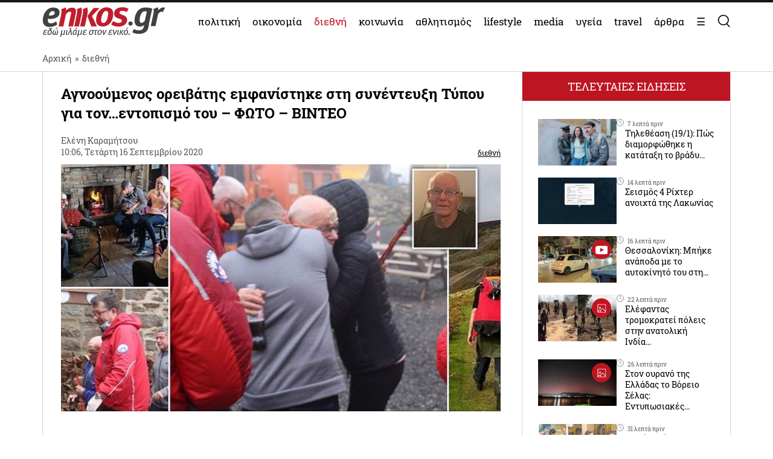

--- FILE ---
content_type: text/css
request_url: https://www.enikos.gr/wp-content/themes/enikos/css/estories-viewer.css?ver=1.1.0
body_size: 1883
content:
/* eStories trigger button - works with your hardcoded header button */
#estories-trigger {
    cursor: pointer;
    -webkit-tap-highlight-color: rgba(0,0,0,0.1);
    touch-action: manipulation;
}

#estories-trigger:hover {
    opacity: 0.8;
}

/* Animated attention-grabbing circle */
.estories-attention-circle {
    position: absolute;
    top: 50%;
    left: 50%;
    width: 40px;
    height: 40px;
    margin-top: -20px;
    margin-left: -20px;
    pointer-events: none;
    z-index: 1;
}

.estories-attention-circle circle {
    fill: none;
    stroke: #e63946;
    stroke-width: 2;
    stroke-linecap: round;
    stroke-dasharray: 157; /* Circumference of circle (2 * π * r) where r=25 */
    stroke-dashoffset: 157;
    animation: drawCircle 1s ease-out forwards;
}

@keyframes drawCircle {
    0% {
        stroke-dashoffset: 157;
        opacity: 1;
    }
    100% {
        stroke-dashoffset: 0;
        opacity: 0.8;
    }
}

/* Fade out and repeat animation */
.estories-attention-circle.animate {
    animation: pulseCircle 3s ease-in-out infinite;
}

@keyframes pulseCircle {
    0%, 100% {
        opacity: 0;
        transform: scale(1);
    }
    10% {
        opacity: 1;
    }
    50% {
        opacity: 0.8;
        transform: scale(1.1);
    }
    90% {
        opacity: 0;
        transform: scale(1);
    }
}

/* Legacy class support if needed */
.estories-trigger-btn,
.flipboard-trigger-btn {
    display: inline-flex;
    align-items: center;
    cursor: pointer;
    border: none;
    background: transparent;
    -webkit-tap-highlight-color: rgba(0,0,0,0.1);
    touch-action: manipulation;
}

.estories-trigger-btn:hover,
.flipboard-trigger-btn:hover {
    -webkit-transform: translateY(-2px);
    -ms-transform: translateY(-2px);
    transform: translateY(-2px);
    opacity: 0.8;
}

/* eStories Viewer Styles */
.estories-viewer {
    position: fixed;
    top: 0;
    left: 0;
    width: 100%;
    height: 100vh;
    height: 100dvh; /* Dynamic viewport for mobile browsers */
    background: #000;
    z-index: 9999;
    display: none !important; /* Always start hidden - JavaScript will show it */
    overflow: hidden;
    /* Prevent iOS bounce scroll */
    overscroll-behavior: none;
    -webkit-overflow-scrolling: touch;
}

.estories-viewer.estories-active {
    display: block !important; /* Show when active class is added */
}

.estories-container {
    position: relative;
    width: 100%;
    height: 100%;
    overflow: hidden;
    /* Prevent iOS bounce scroll */
    overscroll-behavior: none;
}

.estories-slide {
    position: absolute;
    top: 0;
    left: 0;
    width: 100%;
    height: 100%;
    display: block;
    -webkit-transform: translateX(100%);
    -ms-transform: translateX(100%);
    transform: translateX(100%);
    -webkit-transition: -webkit-transform 0.4s cubic-bezier(0.25, 0.46, 0.45, 0.94);
    transition: transform 0.4s cubic-bezier(0.25, 0.46, 0.45, 0.94);
    overflow: hidden;
    /* Prevent iOS bounce scroll */
    overscroll-behavior: none;
}

.estories-slide.active {
    -webkit-transform: translateX(0);
    -ms-transform: translateX(0);
    transform: translateX(0);
}

.estories-slide.prev {
    -webkit-transform: translateX(-100%);
    -ms-transform: translateX(-100%);
    transform: translateX(-100%);
}

.estories-slide.next {
    -webkit-transform: translateX(100%);
    -ms-transform: translateX(100%);
    transform: translateX(100%);
}

.estories-image {
    height: 33vh;
    height: 33dvh; /* Dynamic viewport for mobile */
    width: 100%;
    background-size: cover;
    background-position: center center;
    background-repeat: no-repeat;
    -webkit-background-size: cover;
}

.estories-content {
    height: 59vh;
    height: 59dvh; /* Dynamic viewport for mobile */
    background: #000;
    padding: 20px 20px 100px 20px;
    color: white;
    box-sizing: border-box;
    overflow-y: auto;
    overflow-x: hidden;
    -webkit-overflow-scrolling: touch;
    /* Prevent pull-to-refresh on Android Chrome */
    overscroll-behavior-y: contain;
    /* Improve scrolling performance */
    will-change: scroll-position;
    -webkit-transform: translateZ(0);
    transform: translateZ(0);
}

.estories-meta {
    font-size: 12px;
    opacity: 0.8;
    margin-bottom: 8px;
    text-transform: uppercase;
    letter-spacing: 1px;
}

.estories-category {
    color: #fff;
    font-weight: 600;
}

.estories-date {
    color: #ccc;
}

.estories-title {
    font-size: 22px;
    font-weight: bold;
    line-height: 1.2;
    color: white;
    font-family: "Geologica";
    margin-bottom: 0;
}

.estories-excerpt {
    font-size: 18px;
    line-height: 1.4;
    opacity: 0.9;
    font-family: "Geologica";
    padding-top: 20px;
}

.estories-content ul {
    padding-left: 20px;
    margin: 0;
}

.estories-content li {
    margin-bottom: 18px;
    font-family: "Geologica";
    padding-bottom: 5px;
}

.estories-read-more {
    position: fixed;
    bottom: 0;
    left: 0;
    right: 0;
    height: 8vh;
    height: 8dvh; /* Dynamic viewport for mobile */
    padding: 0 20px;
    background: #000;
    color: white;
    text-decoration: none;
    font-size: 14px;
    font-weight: 600;
    text-transform: uppercase;
    letter-spacing: 1px;
    border: none;
    border-top: 2px solid white;
    -webkit-transition: all 0.3s ease;
    transition: all 0.3s ease;
    z-index: 100;
    display: flex;
    display: -webkit-flex;
    align-items: center;
    -webkit-align-items: center;
    justify-content: center;
    -webkit-justify-content: center;
    /* Safe area for notched devices */
    padding-bottom: env(safe-area-inset-bottom, 0);
    padding-bottom: constant(safe-area-inset-bottom, 0); /* iOS 11.0-11.2 */
    box-sizing: border-box;
}

.estories-read-more:hover {
    background: #e63946;
    color: white;
    text-decoration: none;
}

.estories-read-more:active {
    background: #d62839;
}

.estories-close {
    position: absolute;
    top: 20px;
    right: 20px;
    width: 44px;
    height: 44px;
    background: rgba(0,0,0,0.7);
    background: #000;
    opacity: 0.7;
    border: none;
    border-radius: 50%;
    -webkit-border-radius: 50%;
    color: white;
    cursor: pointer;
    display: flex;
    display: -webkit-flex;
    align-items: center;
    -webkit-align-items: center;
    justify-content: center;
    -webkit-justify-content: center;
    z-index: 10;
    -webkit-backdrop-filter: blur(10px);
    backdrop-filter: blur(10px);
    font-size: 24px;
    /* Better tap target for mobile */
    -webkit-tap-highlight-color: transparent;
}

.estories-close:active {
    background: rgba(0,0,0,0.9);
    background: #000;
    opacity: 0.9;
}

.estories-loading {
    position: absolute;
    top: 50%;
    left: 50%;
    -webkit-transform: translate(-50%, -50%);
    -ms-transform: translate(-50%, -50%);
    transform: translate(-50%, -50%);
    color: white;
    font-size: 18px;
}

/* Swipe indicator */
.swipe-indicator {
    position: absolute;
    top: 33vh;
    top: 33dvh;
    right: 15px;
    -webkit-transform: translateY(10px);
    -ms-transform: translateY(10px);
    transform: translateY(10px);
    width: 50px;
    height: 50px;
    background: rgba(0, 0, 0, 0.7);
    background: #000;
    opacity: 0.7;
    border-radius: 50%;
    -webkit-border-radius: 50%;
    -webkit-backdrop-filter: blur(10px);
    backdrop-filter: blur(10px);
    z-index: 10;
    display: flex;
    display: -webkit-flex;
    align-items: center;
    -webkit-align-items: center;
    justify-content: center;
    -webkit-justify-content: center;
}

.swipe-indicator svg {
    width: 28px;
    height: 28px;
    -webkit-animation: swipeAnimation 2s infinite;
    animation: swipeAnimation 2s infinite;
}

@-webkit-keyframes swipeAnimation {
    0%, 100% { -webkit-transform: translateX(0); opacity: 0.7; }
    50% { -webkit-transform: translateX(-8px); opacity: 1; }
}

@keyframes swipeAnimation {
    0%, 100% { 
        -webkit-transform: translateX(0);
        -ms-transform: translateX(0);
        transform: translateX(0); 
        opacity: 0.7; 
    }
    50% { 
        -webkit-transform: translateX(-8px);
        -ms-transform: translateX(-8px);
        transform: translateX(-8px); 
        opacity: 1; 
    }
}

@media (min-width: 768px) and (pointer: fine) {
    /* Only hide on true desktop (non-touch devices) */
    .estories-viewer {
        display: none !important;
    }
    
    .estories-viewer.estories-active {
        display: none !important; /* Never show on desktop even if active */
    }
    
    #estories-trigger{
        display: none !important;
    }
}

/* Optimize for small phones */
@media (max-height: 667px) {
    .estories-title {
        font-size: 20px;
    }
    
    .estories-excerpt {
        font-size: 16px;
    }
    
    .estories-meta {
        font-size: 11px;
    }
    .estories-trigger-btn{
        display:none!important;
    }
}

/* Optimize for large phones/tablets */
@media (min-height: 800px) {
    .estories-title {
        font-size: 24px;
    }
    
    .estories-excerpt {
        font-size: 19px;
    }
}

/* Landscape orientation adjustments */
@media (orientation: landscape) and (max-height: 500px) {
    .estories-image {
        height: 40vh;
        height: 40dvh;
    }
    
    .estories-content {
        height: 52vh;
        height: 52dvh;
    }
    
    .estories-title {
        font-size: 18px;
        margin-bottom: 5px;
    }
    
    .estories-excerpt {
        font-size: 15px;
        padding-top: 10px;
    }
    
    .estories-meta {
        font-size: 10px;
        margin-bottom: 5px;
    }
    
    .swipe-indicator {
        top: 40vh;
        top: 40dvh;
    }
}

/* Fallback for browsers that don't support dvh (older iOS Safari, Android < 2021) */
@supports not (height: 1dvh) {
    .estories-viewer {
        height: 100vh;
    }
    
    .estories-image {
        height: 33vh;
    }
    
    .estories-content {
        height: 59vh;
    }
    
    .estories-read-more {
        height: 8vh;
    }
    
    .swipe-indicator {
        top: 33vh;
    }
    
    @media (orientation: landscape) and (max-height: 500px) {
        .estories-image {
            height: 40vh;
        }
        
        .estories-content {
            height: 52vh;
        }
        
        .swipe-indicator {
            top: 40vh;
        }
    }
}